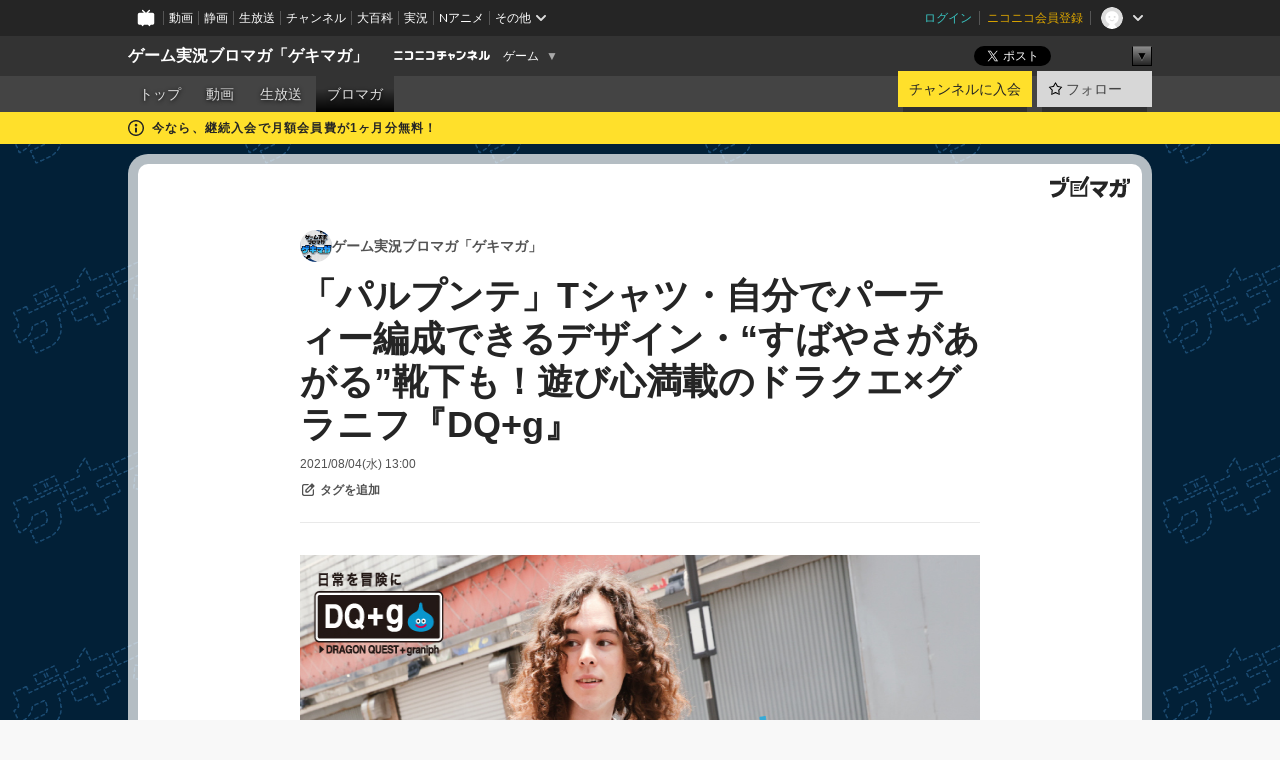

--- FILE ---
content_type: text/html; charset=UTF-8
request_url: https://ch.nicovideo.jp/gamelive/blomaga/ar2040490
body_size: 16954
content:
<!DOCTYPE HTML PUBLIC "-//W3C//DTD HTML 4.01 Transitional//EN"
"http://www.w3.org/TR/html4/loose.dtd">







<html class="webkit ">

<head>
<meta http-equiv="Content-Type" content="text/html; charset=utf-8">
<meta http-equiv="Content-Script-Type" content="text/javascript">
<meta http-equiv="Content-Style-Type" content="text/css">
<meta http-equiv="X-UA-Compatible" content="IE=edge, chrome=1">
<meta name="copyright" content="(C) DWANGO Co., Ltd.">

<title>「パルプンテ」Tシャツ・自分でパーティー編成できるデザイン・“すばやさがあがる”靴下も！遊び心満載のドラクエ×グラニフ『DQ+g』 : ゲーム実況ブロマガ「ゲキマガ」 : ゲーム実況ブロマガ「ゲキマガ」 - ニコニコチャンネル
</title>

    

                                                                                        
        <meta property="og:title" content="「パルプンテ」Tシャツ・自分でパーティー編成できるデザイン・“すばやさがあがる”靴下も！遊び心満載のドラクエ×グラニフ『DQ+g』：ゲーム実況ブロマガ「ゲキマガ」">
<meta property="og:site_name" content="ゲーム実況ブロマガ「ゲキマガ」：ブロマガ - ニコニコチャンネル">
<meta property="og:description" content=" 祝35周年、国民的RPG「ドラゴンクエスト」の世界をグラニフらしくアレンジしたコラボレーションアイテムが8月10日(火)より発売！ 「Design Tshirts Store graniph(デザインTシャツ ストア ...">
<meta property="og:url" content="https://ch.nicovideo.jp/gamelive/blomaga/ar2040490">
<meta property="og:image" content="https://img.cdn.nimg.jp/s/comch/channel-icon/original/ch2567202/5135437.jpg/512x512l_FFFFFFFF?key=e561a66378d1683cf62cba45c9bb46b3d7aac0f3c6ce110f90f0e98130c64119">
<meta property="og:type" content="article">
<meta property="fb:app_id" content="1080595878705344">
<meta name="twitter:card" content="summary">


    
            
    
                
                                
        <script type="application/ld+json">
        [{
            "@context":"http://schema.org",
            "@type":"BlogPosting",
            "mainEntityOfPage":"https://ch.nicovideo.jp/gamelive/blomaga/ar2040490",
            "headline":"「パルプンテ」Tシャツ・自分でパーティー編成できるデザイン・“すばやさがあがる”靴下も！遊び心満載のドラクエ×グラニフ『DQ+g』",
            "keywords":"ゲーム実況ブロマガ「ゲキマガ」",
            "datePublished":"2021-08-04 13:00:13",
            "dateModified":"2021-08-04 13:01:02",
            "image":{
                "@type":"ImageObject",
                "url":"https://secure-dcdn.cdn.nimg.jp/blomaga/material/channel/blog_thumbnail/ch2567202.jpg",
                "width":"240",
                "height":"320"
            },
            "description":" 祝35周年、国民的RPG「ドラゴンクエスト」の世界をグラニフらしくアレンジしたコラボレーションアイテムが8月10日(火)より発売！ 「Design Tshirts Store graniph(デザイ",
            "author":{
                "@type":"Person",
                "name":"ゲーム実況ブロマガ「ゲキマガ」",
                "url":"https://ch.nicovideo.jp/gamelive/blomaga/"
            },
            "publisher":{
                "@type":"Organization",
                "name":"ブロマガ - ニコニコチャンネル",
                "logo":{
                    "@type":"ImageObject",
                    "url":"https://secure-dcdn.cdn.nimg.jp/nicochannel/chfront/img/channel/blog/item/return_to_portal_black.png",
                    "width":"82",
                    "height":"24"
                }
            }
        }]
    </script>

        <script type="application/ld+json">
        [{
            "@context":"http://schema.org",
            "@type":"BreadcrumbList",
            "itemListElement":[
                {
                    "@type":"ListItem",
                    "position":1,
                    "item":{
                        "@id":"https://ch.nicovideo.jp/portal/blomaga",
                        "name":"ブロマガ - ニコニコチャンネル"
                    }
                },
                {
                    "@type":"ListItem",
                    "position":2,
                    "item":{
                        "@id":"https://ch.nicovideo.jp/gamelive/blomaga/",
                        "name":"ゲーム実況ブロマガ「ゲキマガ」"
                    }
                },
                {
                    "@type":"ListItem",
                    "position":3,
                    "item":{
                        "@id":"https://ch.nicovideo.jp/gamelive/blomaga/ar2040490",
                        "name":"「パルプンテ」Tシャツ・自分でパーティー編成できるデザイン・“すばやさがあがる”靴下も！遊び心満載のドラクエ×グラニフ『DQ+g』"
                    }
                }
            ]
        }]
    </script>

<script type="text/javascript">
  try {
    window.NicoGoogleTagManagerDataLayer = [];

    var data = {};

        data.user = (function () {
      var user = {};

                  user.login_status = 'not_login';
            user.member_plan_id = null;

      return user;
      })();

    data.content = (function () {
      var content = {};
      content.community_id = '2567202';
      content.ch_screen_name = 'gamelive';
      content.channel_id = 'ch2567202';
      content.ch_monthly_charge = '110';
      return content;
    })();

    window.NicoGoogleTagManagerDataLayer.push(data);
    } catch (e) {}
</script>
<!-- Google Tag Manager For Channel Access Analytics -->


    <script>(function(w,d,s,l,i){w[l]=w[l]||[];w[l].push({'gtm.start':
                new Date().getTime(),event:'gtm.js'});var f=d.getElementsByTagName(s)[0],
            j=d.createElement(s),dl=l!='dataLayer'?'&l='+l:'';j.async=true;j.src=
            'https://www.googletagmanager.com/gtm.js?id='+i+dl;f.parentNode.insertBefore(j,f);
        })(window,document,'script','NicoChannelAccessAnalyticsGtmDataLayer','GTM-K8M6VGZ');</script>


<script>
        window.NicoChannelAccessAnalyticsGtmDataLayer.push({
        'event': 'TriggerAccessAnalytics',
        'PageParameter.ChannelId': 'ch2567202',
        'PageParameter.ContentId': 'ar2040490',
        'PageParameter.ContentBillingType': 'free',
        'PageParameter.IsChannelLiveMemberFree': null,
        'PageParameter.IsChannelLivePayProgram': null,
        'PageParameter.FrontendId': 32
    });
</script>
<!-- End Google Tag Manager For Channel Access Analytics -->
<!-- Google Tag Manager -->

<script>(function(w,d,s,l,i){w[l]=w[l]||[];w[l].push({'gtm.start':new Date().getTime(),event:'gtm.js'});var f=d.getElementsByTagName(s)[0],j=d.createElement(s),dl=l!='dataLayer'?'&l='+l:'';j.async=true;j.src='https://www.googletagmanager.com/gtm.js?id='+i+dl;f.parentNode.insertBefore(j,f);})(window,document,'script','NicoGoogleTagManagerDataLayer','GTM-KXT7G5G');</script>

<!-- End Google Tag Manager -->

    <meta name="description" content=" 祝35周年、国民的RPG「ドラゴンクエスト」の世界をグラニフらしくアレンジしたコラボレーションアイテムが8月10日(火)より発売！「Design Tshirts Store graniph(デザインTシャツ ストア グラニフ)」では、2021年8月10日(火)より、スクウェア・エニックスの国民的RPG「ドラゴンクエスト」とのコラボレーションアイテムを全国のグラニフ店舗、ECサイトおよびスクウェア・エニックス オフィシャルECサイト「スクウェア・エニックス e-STORE」で販売を開始します。今年で35周年を迎えた国民的 RPG『ドラゴンクエスト』と、グラニフがコラボレーションした新レーベル『DQ+g』。「日常を冒険に」をコンセプトに、ドラゴンクエストの世界をグラニフらしくアレンジしたアイテムが登場！　装備をしてお馴染みのキャラクターたちと一緒に冒険へ出かけよう！グラニフ公式オンラインスト    ">
    
        
                                
            
        
        
        
        
        
                
        
                
        

    <meta name="referrer" content="no-referrer-when-downgrade">

                                    <link rel="canonical" href="https://ch.nicovideo.jp/gamelive/blomaga/ar2040490">


    

                        <link rel="alternate" media="only screen and (max-width: 640px)" href="https://sp.ch.nicovideo.jp/gamelive/blomaga/ar2040490" />

    <link rel="shortcut icon" href="https://ch.nicovideo.jp/favicon.ico?111206">

<link rel="stylesheet" href="https://secure-dcdn.cdn.nimg.jp/nicochannel/chfront/css/legacy-less/base.css?1769058450
">








    <link rel="alternate" type="application/rss+xml" title="ゲーム実況ブロマガ「ゲキマガ」" href="https://ch.nicovideo.jp/gamelive/blomaga/nico/feed">


    <link rel="stylesheet" href="https://secure-dcdn.cdn.nimg.jp/nicochannel/chfront/css/legacy-less/channel-channel_base.css?1769058450
">

        <style type="text/css"><!--
                section.site_body {background-color:#000000;background-image:url(https://secure-dcdn.cdn.nimg.jp/nicochannel/material/design/1969814/bg_logo.gif);background-position:left top;background-repeat:repeat;background-attachment:fixed;color:#333333;}
section.site_body a {color:#004a87;}
section.site_body a:visited {color:#4b88d1;}

div#channel-main  {background-color:#f5f4f0;background-image:url(https://secure-dcdn.cdn.nimg.jp/nicochannel/material/design/1969814/bg.png);background-position:center top;background-repeat:repeat;background-attachment:scroll;color:#333333;}
div#channel-main a {color:#004a87;}
div#channel-main a:visited {color:#4b88d1;}

    --></style>




    <link rel="stylesheet" href="https://secure-dcdn.cdn.nimg.jp/nicochannel/chfront/css/legacy-less/channel-channel_blog.css?1769058450
">
    <link rel="stylesheet" href="https://secure-dcdn.cdn.nimg.jp/nicochannel/chfront/css/channel/blog/body_style.css?1769058450
">

<link rel="stylesheet" href="https://secure-dcdn.cdn.nimg.jp/nicochannel/chfront/css/legacy-less/campaign-ticket_sale-ticket_sale.css?1769058450
">



<script>
var is_login   = false;
var is_premium = false;
var is_channel = true;
var user_is_joinable = false;
var nicopo_balance = false;
var page_code  = "article_watch"||null;
var page_id    = "ch_blomaga_article"||null;
var user       = null,
    ad_age     = null;
var community = {
    "type":"premium"
};
var channeloption = {
    "first_month_free_flag":true};
var show_danimestore_invitation = false</script>


<script src="https://secure-dcdn.cdn.nimg.jp/nicochannel/chfront/js/polyfill/closest.js"></script>

<script src="https://secure-dcdn.cdn.nimg.jp/nicochannel/chfront/js/lib/jquery/jquery-3.6.min.js"></script>
<script src="https://secure-dcdn.cdn.nimg.jp/nicochannel/chfront/js/lib/jquery/jquery-migrate.3.3.2.min.js"></script>

<script>jQuery.noConflict();</script>
<script src="https://secure-dcdn.cdn.nimg.jp/nicochannel/chfront/js/common.js?1769058450
"></script>



<script src="https://secure-dcdn.cdn.nimg.jp/nicochannel/chfront/js/lib/swfobject.js?v1.5.1"></script>


<script src="https://res.ads.nicovideo.jp/assets/js/ads2.js?ref=ch"></script>

<script src="https://secure-dcdn.cdn.nimg.jp/nicochannel/chfront/js/channel/blog/article.js?1769058450
"></script>
            <script src="https://secure-dcdn.cdn.nimg.jp/nicochannel/chfront/js/channel/blog/article_tag-memberplans.js?1769058450
"></script>
    <script src="https://secure-dcdn.cdn.nimg.jp/nicochannel/chfront/js/lib/jquery/jquery.easing.1.4.1.js"></script>





    <script src="https://secure-dcdn.cdn.nimg.jp/nicochannel/chfront/js/prevent-duplicate-transfer.js?1769058450
"></script>

<script>
    (function (w, k1, k2) {
        w[k1] = w[k1] || {};
        w[k1][k2] = w[k1][k2] || {};
        w[k1][k2]['CurrentChannel'] = {
            ChannelId: 2567202,
        };
    })(window, 'NicochFrontCoreForeignVariableBinding', 'ChFront');
</script>


</head>

<body class="
 ja  channel personal">
<!-- Google Tag Manager (noscript) -->
<noscript><iframe src="https://www.googletagmanager.com/ns.html?id=GTM-KXT7G5G" height="0" width="0" style="display:none;visibility:hidden"></iframe></noscript>
<!-- End Google Tag Manager (noscript) -->



                <div id="CommonHeader" class="c-siteCommonHeaderUnit"></div>

<!---->
<!---->


<script>
    window.onCommonHeaderReady = function(commonHeader) {
        commonHeader.mount('#CommonHeader', {
                        frontendId: 32,
            site: 'channel',
            user: {
                                isLogin: false            },
            customization: {
                nextUrl: '/gamelive/blomaga/ar2040490',
                logoutNextUrl: '/gamelive/blomaga/ar2040490',
                size: {
                    maxWidth: '1024px',
                    minWidth: '1024px'
                },
                userPanelServiceLinksLabel: 'ニコニコチャンネルメニュー',
                userPanelServiceLinks: [
                    {
                        href : '/my/purchased',
                        label: '購入したもの'
                    },
                    {
                        href : '/my/following',
                        label: '登録したチャンネル'
                    },
                    {
                        href : '/my/mail/subscribing',
                        label: '購読中のブロマガ'
                    },
                    {
                        href : '/start',
                        label: 'チャンネルを開設'
                    },
                    {
                        href : '/portal/anime',
                        label: 'アニメ'
                    },
                    {
                        href : '/portal/blomaga',
                        label: 'ブロマガ'
                    }
                ],
                helpLink: {
                    href: 'https://qa.nicovideo.jp/category/show/429?site_domain=default'
                }
            }
        });
    };
</script>
<script type="text/javascript" src="https://common-header.nimg.jp/3.0.0/pc/CommonHeaderLoader.min.js"></script>
    
        <header class="site">
                            <div id="head_cp">
    <div class="head_inner">

    <nav class="head_breadcrumb" id="head_cp_breadcrumb">
        <h1 class="channel_name"><a href="/gamelive">ゲーム実況ブロマガ「ゲキマガ」</a></h1>
        <div class="site_logo"><a href="https://ch.nicovideo.jp/"><img src="https://secure-dcdn.cdn.nimg.jp/nicochannel/chfront/img/base/niconico_channel_small.png" alt="ニコニコチャンネル"></a></div>

                                <div class="channel_category">
                <a href="/portal/game">
                    ゲーム
                </a>
                <menu class="switch_category">
                    <span class="other">▼</span>
                    <ul id="other_categories_list" style="display:none;">
                        <li ><a href="/portal/blomaga">ブロマガ</a>
<li ><a href="/portal/anime">アニメ</a>
<li ><a href="/portal/movie">映画・ドラマ</a>
<li ><a href="/portal/media">社会・言論</a>
<li ><a href="/portal/tokusatsu">特撮</a>
<li ><a href="/portal/music">音楽</a>
<li ><a href="/portal/entertainment">エンタメ</a>
<li ><a href="/portal/sports">スポーツ</a>
<li ><a href="/portal/showbiz">芸能</a>
<li ><a href="/portal/life">生活</a>
<li ><a href="/portal/politics">政治</a>
<li class="selected"><a href="/portal/game">ゲーム</a>
<li ><a href="/portal/variety">バラエティ</a>
<li ><a href="/portal/gravure">グラビア</a>
                    </ul>
                </menu>
            </div>
            <script>Ch.categoryDropdown.init();</script>
            </nav>

        <menu id="head_sns_share" class="sns_share">
        <!--SNS共有-->
        
        
                                        <div class="sns_button twitter">
            <a href="https://x.com/intent/post" class="twitter-share-button" data-count="horizontal" data-url="https://ch.nicovideo.jp/gamelive" data-text="ゲーム実況ブロマガ「ゲキマガ」 #nicoch" data-count="none" data-lang="ja">Post</a>
        </div>

        <div class="sns_button facebook">
            <iframe src="https://www.facebook.com/plugins/like.php?href=https://ch.nicovideo.jp/gamelive&locale=&app_id=227837487254498&amp;send=false&amp;layout=button&amp;width=100&amp;show_faces=false&amp;action=like&amp;colorscheme=light&amp;font&amp;height=21" scrolling="no" frameborder="0" allowTransparency="true"
            style="width:110px; height:21px"></iframe>
                    </div>

        <!--その他のSNS: hatebu gp+-->
        <div class="sns_other">
            <button class="btn_share_toggle"><span class="down">▼</span><span class="up">▲</span></button>
            <div id="head_sns_share_more">
                <ul>
                    <li class="hatebu"><a href="http://b.hatena.ne.jp/entry/s/ch.nicovideo.jp/gamelive/blomaga/ar2040490" class="hatena-bookmark-button" data-hatena-bookmark-title="ゲーム実況ブロマガ「ゲキマガ」 - ニコニコチャンネル" data-hatena-bookmark-layout="basic"><img src="https://b.st-hatena.com/images/entry-button/button-only.gif" alt="このエントリーをはてなブックマークに追加" width="20" height="20"></a>
                </ul>
            </div>
        </div>
        
        <script>
        jQuery(".btn_share_toggle").on("click",function(){
            var sns_other = jQuery(".sns_other");
            var sns_other_panel = jQuery("#head_sns_share_more");
            var target_height = sns_other_panel.find("ul").outerHeight();
            var expanded_class = "expanded";
            if(sns_other.hasClass(expanded_class)){
                //close it
                sns_other_panel.animate({"height":"0"},150);
                sns_other.removeClass(expanded_class);
            }else{
                //open it
                sns_other_panel.animate({"height":target_height},150);
                sns_other.addClass(expanded_class);
            }
        });
        </script>
        
    </menu>
    
    </div>
    </div>
    <div id="head_cp_menu">
    <div class="head_inner">
                                <nav class="current channel" id="cp_menu">
                <ul>
                                                                                                        <li class="">
                        <a href="/gamelive">トップ</a>

                                                                    <li class="">
                            <a href="/gamelive/video">動画</a>
                    
                    
                                                                    <li class="">
                            <a href="/gamelive/live">生放送</a>
                    
                                                                                                                        <li class="selected">
                            <a href="/gamelive/blomaga">ブロマガ</a>
                    
                                                    </ul>
            </nav>
                    
        <div class="user_control">
                        <div id="member_continuation_react_pc_root"></div>
            <script src="https://dcdn.cdn.nimg.jp/nicochannel/nicochfrontcore/main/Component/ChFront/Endpoint/Channel/ContinuationRank/ContinuationRankEntryPoint.js?1769058450
"></script>
            
            <div class="join_leave">
                    
    
    <div class="cell">

                                <a class="join need_login"
               href="/ch2567202/join?a=a"
               data-selector="sendGA360Event"
               data-ga-event-tag="nicoch_click_header-join-button"
            >
                                                    チャンネルに入会
                            </a>
            </div>
                                    <div class="cell">
            <a href="https://account.nicovideo.jp/login?next_url=%2Fgamelive%2Fblomaga%2Far2040490&site=channel&time=1769075360&hash_key=a6de6462"
               class="btn_follow bookmark"
               onmouseover="jQuery('#please_login').show(); return false;"
               onmouseout="jQuery('#please_login').hide(); return false;"
               data-selector="sendGA360Event"
               data-ga-event-tag="nicoch_click_header-follow-button"
            >
            <span class="labels">
                <span class="off">フォロー</span>
            </span>
            </a>
        </div>
    
            </div>
        </div>
    </div>
    </div>    
    
    
    

                                            <div class="c-headerMsgBar" data-name="firstMonthFree">
                    <div class="headerMsgContentsArea">
                        <a class="headerMsgContent" href="/gamelive/join">
                            <span class="headerMsgIcon"><svg xmlns="http://www.w3.org/2000/svg" viewBox="0 0 23 23"><path d="M11.5 0C17.851 0 23 5.149 23 11.5S17.851 23 11.5 23 0 17.851 0 11.5 5.149 0 11.5 0zm0 2a9.5 9.5 0 100 19 9.5 9.5 0 000-19zm.5 9a1 1 0 011 1v5a1 1 0 01-1 1h-1a1 1 0 01-1-1v-5a1 1 0 011-1h1zm-.5-5.5a2 2 0 110 4 2 2 0 010-4z"/></svg></span>
                            <span class="headerMsgText">今なら、継続入会で月額会員費が1ヶ月分無料！</span>
                        </a>
                    </div>
                </div>
                                    
    
        
        
    <script>

    //共有ボタンに展開イベントを割り振り
    var panel	= jQuery("#shareMenuBar"),
            trigger = jQuery("#shareMenuTrigger");
    jQuery("#shareMenuTrigger").on('click', function(event){
        if(panel.is(':visible')){
            toggleShareMenu(false);
        }else{
            toggleShareMenu(true);
        }
        return false;
    });

    //ヘッダーの初月無料プランリンクclick後に、入会プラン周りを目立たせる
    jQuery("a#first_month_free_flag").on('click', function(){
        var joinMenu = jQuery("#cp_joinmenu");
        var animateDuration = 500;
        var isScroll = Ch.smoothScroll("#cp_joinmenu", {"duration": animateDuration});
        joinMenu
            .wrapInner('<div class="cp_joinmenu_cnt"></div>')
            .append('<span class="bg_cp_joinmenu"></span>')
            .css({"position":"relative"});
        var cnt = joinMenu.find(".cp_joinmenu_cnt");
        var bg = joinMenu.find(".bg_cp_joinmenu");
        cnt.css({"position":"relative", "z-index":"1"});
        bg.css({
            "position":"absolute",
            "top":0,
            "left":0,
            "z-index":0,
            "width": joinMenu.innerWidth(),
            "height": joinMenu.innerHeight(),
            "background": "#fff",
            "opacity":"0"
        });
        setTimeout(function(){
            bg.animate({"opacity":"1"},100).animate({"opacity":"0"},1000,function(){this.remove()})
        }, animateDuration);
        if(isScroll) {return false;}
    });

    </script>
    



            

            </header>

                <section class="site_body">
            <article class="content white" data-page-id="ch_blomaga_article">
                <div class="p-channelBlogArticle">
    <div class="c-blogSignature">
    <a href="/portal/blomaga">
        <svg xmlns="http://www.w3.org/2000/svg" viewBox="0 0 80 22">
    <path d="M58.138 5.428c-.385 2.154-1.397 6.484-7.408 10.689 1.801 1.74 2.449 2.527 3.016 3.21L50.569 22v-.002c-2.166-3.066-5.79-6.317-8.238-8.12l2.773-2.443c.628.434 1.477.994 3.056 2.341 3.138-1.926 4.25-3.992 4.777-4.924H40.166V5.428h17.972ZM11.071 6.724h5.303c-.41 5.656-2.443 12.8-13.5 14.978l-1.599-3.368c9.067-1.653 10.383-6.02 11.05-9.92H0v-3.55h11.071v1.86ZM69.24 3.562c-.061.999-.103 2-.203 3.387h2.848v1.89l.856-.029c.516-.018 1.374-.047 2.133-.365v.002c.58-.242 1.011-.621 1.286-1.103v2.893c0 2.203-.163 6.918-.85 8.836-.831 2.306-2.834 2.408-3.806 2.408-.404 0-1.516-.021-3.824-.306l-.223-3.593c.77.142 1.883.347 3.056.347 1.255 0 1.538-.245 1.74-1.265.122-.611.365-4.795.365-5.367v-.98h-3.966c-1.215 7.43-5.91 10.408-7.266 11.286l-2.449-2.756c3.441-1.917 5.284-4.306 6.154-8.53h-5.182V6.95h5.546c.1-1.632.1-2.632.1-3.428l3.684.04ZM31.168 7.048h-8.67v11.691h12.699v-7.748l1.932-3.262v12.959H20.566V5.098h11.756l-1.154 1.949Z"/>
    <path d="M28.683 15.116H23.96v-1.392h4.724v1.392ZM37.656.199l1.107.667.661.818-6.296 10.628h-.002c.005-.001-1.804 1.43-1.804 1.43l-.895.708s-.362.302-.565.18c-.203-.123-.113-.59-.113-.59l.578-3.405L36.628 0l1.028.199ZM28.896 12.472h-4.937V11.08h5.173l-.236 1.392ZM29.52 9.827h-5.561V8.436h6.386l-.825 1.391ZM75.676 5.968c0 1.91-2.007 1.975-2.964 2.008v-1.42c.972-.016 1.295-.179 1.295-.766h-1.295V2.786h2.964v3.182ZM80 5.968c0 1.91-2.007 1.975-2.962 2.008v-1.42c.972-.016 1.296-.179 1.296-.766h-1.296V2.786H80v3.182ZM19.187 2.117c-.972.017-1.295.18-1.295.767h1.295v3.003h-2.963V2.704c0-1.91 2.008-1.975 2.963-2.008v1.42ZM14.863 2.117c-.972.017-1.295.18-1.295.767h1.295v3.003h-2.964V2.704C11.9.794 13.908.73 14.863.696v1.42Z"/>
</svg>
    </a>
</div>

    <div class="p-channelBlogArticle__contentsContainer">
        
        <a class="blogTitle" href="../blomaga">
                            <img src="https://secure-dcdn.cdn.nimg.jp/blomaga/material/channel/blog_thumbnail/ch2567202.jpg?1389892195" alt="ゲーム実況ブロマガ「ゲキマガ」">
                        <h4>ゲーム実況ブロマガ「ゲキマガ」</h4>
        </a>

        <div class="articleHeader">
            <h1>「パルプンテ」Tシャツ・自分でパーティー編成できるデザイン・“すばやさがあがる”靴下も！遊び心満載のドラクエ×グラニフ『DQ+g』</h1>

            <div class="c-blogArticleListMetadata">
    <span class="publishDate">2021/08/04(水) 13:00</span>

    
    </div>
            <div class="c-articleEditableTagList">
        <div class="post_tags post_tags_parameter default"
         data-channel_id="2567202"
         data-content_id="2040490"
         data-token="fd274a3367d0897c20f397cfbb747364e3fc5b7b478575e5e35e1bb0847f896e"
         data-time="1769075360"
         data-screen_name="gamelive"
    >
                                <div class="tag_not_login">
                <a class="button" href="https://account.nicovideo.jp/login?next_url=%2Fgamelive%2Fblomaga%2Far2040490&site=channel&time=1769075360&hash_key=a6de6462">
                    <svg xmlns="http://www.w3.org/2000/svg" viewBox="0 0 24 24">
    <path d="m13.76 3-2 2H6c-.55 0-1 .45-1 1v12c0 .55.45 1 1 1h12c.55 0 1-.45 1-1v-5.76l2-2V18c0 1.65-1.35 3-3 3H6c-1.65 0-3-1.35-3-3V6c0-1.65 1.35-3 3-3zm3.39-.57a1.2 1.2 0 0 1 1.7 0l2.72 2.72v-.01c.47.47.47 1.23 0 1.7l-8.8 8.8c-.22.22-.53.35-.85.35H9.2c-.66 0-1.2-.54-1.2-1.2v-2.72c0-.31.13-.61.35-.84zM10 12.41V14h1.59l5.5-5.5-1.59-1.59z"/>
</svg>
                    <strong>タグを追加</strong>
                </a>
            </div>
            </div>

    <ul class="tag_list">
                                </ul>

    <div class="tag_entry_area" style="display:none;">
        <div class="tag_entry"><input type="text" name="example3" class="tag_entry_input" autocomplete="off"></div><div class="tag_entry_btn"><button type="button" class="button"><span class="txt">登録</span></button></div><div class="tag_entry_msg"><span class='tag_add_message'>単語を空白で区切ると一度に複数のタグを登録できます。</span><span class='tag_error tag_error_no_login' style="display:none;">・タグを編集するには<a href="https://account.nicovideo.jp/login?next_url=%2Fgamelive%2Fblomaga%2Far2040490&site=channel&time=1769075360&hash_key=a6de6462">ログイン</a>してください。</span><span class='tag_error tag_error_duplicate' style="display:none;">・同じタグは複数追加できません。</span><span class='tag_error tag_error_tag_length_over' style="display:none;">・最大文字数を超えているため追加できません（全角20文字半角40文字まで）。</span><span class='tag_error tag_error_tag_count_over' style="display:none;">・タグの登録数が上限に達しているため追加できません（最大10まで）。</span><span class='tag_error tag_error_locked_tag_count_over' style="display:none;">・タグのロックは1記事あたり最大5つまでです。</span><span class='tag_error tag_error_locked' style="display:none;">・ロックされているタグは削除出来ません。</span><span class='tag_error tag_error_400' style="display:none;">・不正な操作です。</span><span class='tag_error tag_error_500' style="display:none;">・タグの追加に失敗しました。お手数をおかけしますがしばらくしてから再度お試し下さい。</span></div>
    </div>
</div>

                    </div>

        <div class="articleBody">
                            <div class="c-blogArticleBodyStyle">
                                                                    <img class="aligncenter size-full" src="https://otajo.jp/files/2021/08/50029cf80c81f737afc2774e81219091.jpg" alt="" width="800" height="565" />祝35周年、国民的RPG「ドラゴンクエスト」の世界をグラニフらしくアレンジしたコラボレーションアイテムが8月10日(火)より発売！
<img class="aligncenter size-full" src="https://otajo.jp/files/2021/08/20210810_doragon_quest_800_565.jpg" alt="" width="800" height="565" /><p>「Design Tshirts Store graniph(デザインTシャツ ストア グラニフ)」では、2021年8月10日(火)より、スクウェア・エニックスの国民的RPG「ドラゴンクエスト」とのコラボレーションアイテムを全国のグラニフ店舗、ECサイトおよびスクウェア・エニックス オフィシャルECサイト「スクウェア・エニックス e-STORE」で販売を開始します。</p>
<p>今年で35周年を迎えた国民的 RPG『ドラゴンクエスト』と、グラニフがコラボレーションした新レーベル『DQ+g』。「日常を冒険に」をコンセプトに、ドラゴンクエストの世界をグラニフらしくアレンジしたアイテムが登場！　装備をしてお馴染みのキャラクターたちと一緒に冒険へ出かけよう！</p>
<p>グラニフ公式オンラインストアでは、8月6日(金) 12:00まで予約販売を受付中です。</p>
<h3>ドラゴンクエスト×グラニフ DQ+g 特設ページ</h3>
<p>8月10日(火)発売に先駆けオープンした「DQ+g」特設ページでは、「服を装備すると、あなたのステータスが変化?!」をコンセプトにリリースされるTシャツ、シャツ、ワンピース、キッズアイテムなどのラインナップを公開しています。</p>
<img class="aligncenter size-full" src="https://otajo.jp/files/2021/08/881cca64b5d7288d2b17ee61615e8666.jpg" alt="" width="800" height="565" /><img class="aligncenter size-full" src="https://otajo.jp/files/2021/08/50029cf80c81f737afc2774e81219091.jpg" alt="" width="800" height="565" /><img class="aligncenter size-full" src="https://otajo.jp/files/2021/08/d2d74c44550468ace0b772649f35e48e.jpg" alt="" width="800" height="565" /><img class="aligncenter size-full" src="https://otajo.jp/files/2021/08/bf8921131e57ad7ddf133f0acb168e5b.jpg" alt="" width="800" height="565" /><p>それぞれのアイテムに装備すると「ステータスが変わる」ステータスタグがついていたり、ポケットの中やボタンの細工、表からは見られない隠れた部分にあるデザインなど、冒険へ出かけたくなるギミックがたくさん施されたラインナップとなっています。ぜひお手にとってお楽しみください。</p>
<p>コラボレーションアイテムの詳細やキャンペーン情報もこちらのページよりご確認ください。<br />
・ドラゴンクエスト×グラニフ DQ+g 特設ページ<br />
https://www.dqg.jp<a target="_blank" href="https://bit.ly/2TWH5fE" rel="noreferrer">［リンク］</a></p>
<h3>2021年8月10日(火)リリースアイテムラインナップ　全23種類</h3>
<img class="aligncenter size-full" src="https://otajo.jp/files/2021/08/20210810_doragon_quest_lineup01_1080_1080.jpg" alt="" width="1080" height="1080" /><p>・T シャツ:DQ+g ロゴ 2,200 円(税込) SS/S/M/L<br />
・T シャツ:ドットスライム 2,200 円(税込) SS/S/M/L<br />
・T シャツ:ふっかつのじゅもん 2,200 円(税込) SS/S/M/L<br />
・T シャツ:ドラゴンクエスト 2,200 円(税込) SS/S/M/L<br />
・T シャツ:パルプンテ 2,200 円(税込) SS/S/M/L/XL</p>
<img class="aligncenter size-full" src="https://otajo.jp/files/2021/08/377f58e74f01d70ce583601947b2c028.jpg" alt="" width="856" height="525" /><p>「ふっかつのじゅもん / Resurrection Spell」Tシャツは、フロントには、ローレシア王子、サマルトリア王子、ムーンブルク王女をドット絵でデザイン。</p>
<img class="aligncenter size-full" src="https://otajo.jp/files/2021/08/78274c2d03a66693fcfe02db7b33f9fe.jpg" alt="" width="1103" height="709" /><p>バックには「ふっかつのじゅもん」を入力するウィンドウがデザインされており、あの「ふっかつのじゅもん」が入力されています。</p>
<img class="aligncenter size-full" src="https://otajo.jp/files/2021/08/e70ce8ff39006c67c8ae34fe86b894d7.jpg" alt="" width="789" height="501" /><img class="aligncenter size-full" src="https://otajo.jp/files/2021/08/53c8863bcc05c83d3747cfddf2a7f188.jpg" alt="" width="1112" height="816" /><p>「パルプンテを　となえた / I cast Hocus Pocus」Tシャツは、バックには、魔物たちが逃げ出してしまう効果「とてつもなく　おそろしいものを　よびだして　しまった！まもののむれは　にげだした！」が蓄光プリントされています。</p>
<img class="aligncenter size-full" src="https://otajo.jp/files/2021/08/cf71fb2dae09a89d4e5112a7873ca6d7.jpg" alt="" width="1131" height="787" /><p>鳥山明先生が描いた『ドラゴンクエスト』１作目パッケージイラストをデザインした「ドラゴンクエスト パッケージイラスト/ Package illustration of DRAGON QUEST」Tシャツも。</p>
<img class="aligncenter size-full" src="https://otajo.jp/files/2021/08/d4711f14e3f6803687940ca001cb1923.jpg" alt="" width="973" height="777" /><p>バックにはゲームスタート時のステータスと、主人公のなまえ入力画面がデザインされており、冒険のはじまりを感じさせてくれる1枚です。</p>
<img class="aligncenter size-full" src="https://otajo.jp/files/2021/08/20210810_doragon_quest_lineup02_1080_1080.jpg" alt="" width="1080" height="1080" /><p>・T シャツ:カラフル スライム パターン 2,200 円(税込) SS/S/M/L/XL<br />
・T シャツ:メタルスライム 2,200 円(税込) SS/S/M/L/XL<br />
・T シャツ:ロンダルキアへのどうくつ 3,300 円(税込) S/M/L/XL<br />
・T シャツ:りゅうおう 3,300 円(税込) S/M/L/XL<br />
・T シャツ:パーティー 3,300 円(税込) S/M/L/XL<br />
・T シャツ:モンスター パターン 3,300 円(税込) S/M/L/XL</p>
<img class="aligncenter size-full" src="https://otajo.jp/files/2021/08/c5b917eb9a11bb308b029dc9be41aaf3.jpg" alt="" width="1065" height="837" /><p>「パーティー / Partyl」Tシャツは、アイロンで接着出来る仲間たちのワッペンが付属！　勇者と共に戦う仲間たち（刺繍ワッペン）を自分で決められるデザインになっています。</p>
<img class="aligncenter size-full" src="https://otajo.jp/files/2021/08/8446cde0f698f4e9cff5c1acc9d9234e.jpg" alt="" width="1138" height="815" /><p>戦士、武闘家、魔法使い、僧侶、賢者、商人、遊び人の中からあなたは誰と冒険に行く！？　バランスを考えて「みんながんばれ」。</p>
<img class="aligncenter size-full" src="https://otajo.jp/files/2021/08/20210810_doragon_quest_lineup03_1080_1080.jpg" alt="" width="1080" height="1080" /><p>・シャツ:スライム パターン 7,150 円(税込) S/M/L<br />
・シャツ:ボス パターン 7,150 円(税込) S/M/L</p>
<img class="aligncenter size-full" src="https://otajo.jp/files/2021/08/20210810_doragon_quest_lineup04_1080_1080.jpg" alt="" width="1080" height="1080" /><p>・くつした:スライム パターン 660 円(税込) S(23-25cm)/M(25-27cm)<br />
・くつした:はぐれメタル パターン 660 円(税込) S(23-25cm)/M(25-27cm)<br />
・くつした:せかいの はんぶんを やろう 660 円(税込) S(23-25cm)/M(25-27cm)</p>
<img class="aligncenter size-full" src="https://otajo.jp/files/2021/08/b759809b276e9b02204c63b387894eeb.jpg" alt="" width="1097" height="729" /><p>すばやさが高い、はぐれメタルの靴下を装備すれば「すばやく」走れるようになれるかも？！</p>
<img class="aligncenter size-full" src="https://otajo.jp/files/2021/08/20210810_doragon_quest_lineup05_1080_1080.jpg" alt="" width="1080" height="1080" /><p>・ワンピース:勇者 3,300 円(税込) ladies F<br />
・ワンピース:メタルスライム 3,300 円(税込) ladies F</p>
<img class="aligncenter size-full" src="https://otajo.jp/files/2021/08/20210810_doragon_quest_lineup06_1080_1080.jpg" alt="" width="1080" height="1080" /><p>・キッズ T シャツ:DQ+g ロゴ 2,200 円(税込) 90/100/110/120/130/140cm<br />
・キッズ T シャツ:ドラゴンクエスト 2,200 円(税込) 90/100/110/120/130/140cm)<br />
・キッズ T シャツ:モンスター ポケット 2,200 円(税込) 90/100/110/120/130/140cm<br />
・キッズ T シャツ:ホイミスライム 2,200 円(税込) 90/100/110/120/130/140cm<br />
・キッズ T シャツ:スライムぴぴぴ 2,200 円(税込) 90/100/110/120/130/140cm</p>
<p>グラニフ公式 YouTube「グラプラチャンネル」では、リリースアイテムやコラボレーションデザインについて詳しく紹介しています。こちらもぜひご覧ください。</p>
<p>「グラプラチャンネル」<br />
https://youtu.be/Q7jKpvIjcaQ</p>
<h3>購入特典も！</h3>
<p>■共通特典<br />
グラニフ国内店舗、グラニフ公式オンラインストア、またはスクウェア・エニックス e-STORE にて、コラボレーション アイテムをご購入の方に先着で、オリジナルショッパーをプレゼント。</p>
<img class="aligncenter size-full" src="https://otajo.jp/files/2021/08/dag_box.jpg" alt="" width="800" height="450" /><p>■グラニフ限定特典<br />
グラニフ国内店舗、グラニフ公式オンラインストアにて、一度のお会計で2点以上ご購入の方に、特製 BOX をプレゼントします。(予約販売期間中にご購入された方も特典対象とさせていただきます。)</p>
<p>■スクウェア・エニックス e-STORE 限定特典<br />
スクウェア・エニックス e-STORE にて、コラボレーション アイテムを 1 点ご購入毎に「DQ+g オリジナルステッカー」を先着で1枚プレゼントします。<br />
※グラニフでの購入特典は、グラニフ国内店舗、グラニフ公式オンラインストアのみとさせていただきます。<br />
その他外部 EC モール等では実施いたしておりません。<br />
※予約販売期間中にご購入された方も特典対象とさせていただきます。<br />
※各国内店舗、オンラインストアの特典準備数には限りがございます。<br />
※予告なくサービスの終了、変更を行う場合がございます。予めご了承ください。</p>
<p>取り扱い店舗<br />
グラニフ公式オンラインストア:https://www.graniph.com<br />
グラニフ国内店舗<br />
スクウェア・エニックス e-STORE:https://store.jp.square-enix.com/<br />
スクウェア・エニックス オフィシャルショップ<br />
※販売店舗により入荷状況・販売開始時間が異なります。</p>
<p>（C）ARMOR PROJECT/BIRD STUDIO/SQUARE ENIX All Rights Reserved.</p>
<p></p><center><div></div>
<p></p></center>

                                                                                <div class="rssReference">RSS情報：https://getnews.jp/archives/3070217</div>
                                                            </div>
                    </div>

        
        <div class="c-blogArticleReactionButtons">
        <ul class="shareToSns" aria-disabled="false">
        <li>
            <div class="sns_button twitter">
                <a href="https://x.com/intent/post"
                   class="twitter-share-button"
                   data-show-count="false"
                   data-lang="ja"
                   data-text="「パルプンテ」Tシャツ・自分でパーティー編成できるデザイン・“すばやさがあがる”靴下も！遊び心満載の..."
                   data-hashtags="blomaga"
                >
                                        ポスト
                </a>
            </div>
        </li>
        <li>
            
                <script>
                    (function(d, s, id) {
                        var js, fjs = d.getElementsByTagName(s)[0];
                        if (d.getElementById(id)) return;
                        js = d.createElement(s); js.id = id;
                        js.src = "https://connect.facebook.net/ja_JP/sdk.js#xfbml=1&version=v3.0";
                        fjs.parentNode.insertBefore(js, fjs);
                    }(document, 'script', 'facebook-jssdk'));
                </script>
            
            <a class="fb-share-button" data-layout="button">シェア</a>
        </li>
        <li>
            <a href="https://b.hatena.ne.jp/entry/" class="hatena-bookmark-button" data-hatena-bookmark-layout="basic-label" data-hatena-bookmark-lang="ja">
                                <img
                    src="https://b.st-hatena.com/images/v4/public/entry-button/button-only@2x.png"
                    alt="このエントリーをはてなブックマークに追加"
                    width="20" height="20"
                    style="border: none;"
                >
            </a>
        </li>
    </ul>
    <div class="reportViolations">
        <a href="/report/ar2040490?channel=ch2567202">
            <svg xmlns="http://www.w3.org/2000/svg" viewBox="0 0 24 24">
                <path d="M19 21H5c-.55 0-1-.45-1-1s.45-1 1-1h14c.55 0 1 .45 1 1s-.45 1-1 1ZM12 3c-.55 0-1 .45-1 1v2c0 .55.45 1 1 1s1-.45 1-1V4c0-.55-.45-1-1-1ZM18.71 4.29a.996.996 0 0 0-1.41 0L15.89 5.7a.996.996 0 0 0 .71 1.7c.26 0 .51-.1.71-.29l1.41-1.41a.996.996 0 0 0 0-1.41h-.01ZM6.71 4.29A.996.996 0 1 0 5.3 5.7l1.41 1.41c.2.2.45.29.71.29.26 0 .51-.1.71-.29a.996.996 0 0 0 0-1.41L6.72 4.29h-.01ZM18.23 10.63A3.01 3.01 0 0 0 15.25 8H8.73a3.01 3.01 0 0 0-2.98 2.63l-.76 6.03c-.04.34.06.68.29.94.23.26.55.4.9.4h11.6c.34 0 .67-.15.9-.4.23-.26.33-.6.29-.95l-.76-6.02h.02ZM14.5 14.8c0 .16-.18.26-.31.16l-2.15-1.49-2.22 1.49c-.13.09-.31 0-.31-.17V11.2c0-.16.18-.26.31-.17l2.22 1.49 2.15-1.49c.13-.09.31 0 .31.16v3.61Z"/>
            </svg>
            <span>違反報告</span>
        </a>
    </div>
    </div>

        <div class="articlePager">
            <p class="older">
                <a href="ar2039181" aria-disabled="false">
                    <svg xmlns="http://www.w3.org/2000/svg" viewBox="0 0 24 24">
    <path d="M10 18.25c-.32 0-.64-.12-.88-.37a1.25 1.25 0 0 1 0-1.77l4.12-4.12-4.12-4.12a1.25 1.25 0 0 1 0-1.77 1.25 1.25 0 0 1 1.77 0l5 5c.49.49.49 1.28 0 1.77l-5 5c-.24.24-.56.37-.88.37l-.01.01Z"/>
</svg>
                    <span>
                                                    <small>2021/07/29(木) 19:30</small>
                            <strong>「ウマ娘プリティーダービー」に水着姿のスペシャルウィークとマルゼンスキー登場！　「あの娘が水着に着替えたら　ウマ娘夏物語」も開催</strong>
                                            </span>
                </a>
            </p>
            <p class="newer">
                <a href="ar2040527" aria-disabled="false">
                    <span>
                                                    <small>2021/08/04(水) 16:00</small>
                            <strong>「アイマス」シリーズ最新作情報！ プロジェクトルミナスの新曲MVも公開</strong>
                                            </span>
                    <svg xmlns="http://www.w3.org/2000/svg" viewBox="0 0 24 24">
    <path d="M10 18.25c-.32 0-.64-.12-.88-.37a1.25 1.25 0 0 1 0-1.77l4.12-4.12-4.12-4.12a1.25 1.25 0 0 1 0-1.77 1.25 1.25 0 0 1 1.77 0l5 5c.49.49.49 1.28 0 1.77l-5 5c-.24.24-.56.37-.88.37l-.01.01Z"/>
</svg>
                </a>
            </p>
        </div>

                    <div class="newArrivals">
                <h3>新着記事</h3>
                <ul>
                                            <li>
                            <a href="ar1866973">
                                グランブルーファンタジーヴァーサス 定例対戦会｢プレミアムマンデー｣開催決定！！
                            </a>
                            <small>72ヶ月前</small>
                        </li>
                                            <li>
                            <a href="ar1755398">
                                はげたま100回記念　AKRACINGゲーミングチェア争奪戦　ルール，参加方法
                            </a>
                            <small>82ヶ月前</small>
                        </li>
                                            <li>
                            <a href="ar1221337">
                                クトゥルフ神話TRPG『リアルホラー実況　人狼森の謎』プレイヤーシート
                            </a>
                            <small>107ヶ月前</small>
                        </li>
                                            <li>
                            <a href="ar1144598">
                                【プレゼント企画】Shadowverseはげたまカップ【リアルカードパック】
                            </a>
                            <small>111ヶ月前</small>
                        </li>
                                            <li>
                            <a href="ar1115405">
                                【BBCF発売記念】半熟GAMERS～かずのこのたまご【オンラインミニトーナメント】～ #42
                            </a>
                            <small>113ヶ月前</small>
                        </li>
                                    </ul>
                <p>
                    <a href="../blomaga">記事一覧</a>
                </p>
            </div>
        
        <div class="authorInformation">
            <div class="blog">
                                    <div class="thumbnail">
                        <img src="https://secure-dcdn.cdn.nimg.jp/blomaga/material/channel/blog_thumbnail/ch2567202.jpg?1389892195" alt="ゲーム実況ブロマガ「ゲキマガ」">
                    </div>
                                <div class="metadata">
                    <div class="header">
                        <h3>ゲーム実況ブロマガ「ゲキマガ」</h3>
                                                    <div class="followButton">
                                                                <div class="join_leave">
                                                    <div class="cell">
            <a href="https://account.nicovideo.jp/login?next_url=%2Fgamelive%2Fblomaga%2Far2040490&site=channel&time=1769075360&hash_key=a6de6462"
               class="btn_follow bookmark"
               onmouseover="jQuery('#please_login').show(); return false;"
               onmouseout="jQuery('#please_login').hide(); return false;"
               data-selector="sendGA360Event"
               data-ga-event-tag="nicoch_click_header-follow-button"
            >
            <span class="labels">
                <span class="off">フォロー</span>
            </span>
            </a>
        </div>
    
                                </div>
                            </div>
                                            </div>
                    <div class="description">
                        <p>ゲームの新しい楽しみ方「ゲーム実況」を追求し、そのフィールドで活躍するゲーム実況者さんの今を伝えます</p>
                    </div>
                    <div class="c-blogDistributionRequirements">
    <strong>メール配信：あり</strong><strong>更新頻度：だいたい毎日</strong><span>※メール配信はチャンネルの月額会員限定です</span>
</div>
                </div>
            </div>
            <div class="author">
                                    <div class="thumbnail">
                        <img src="https://secure-dcdn.cdn.nimg.jp/blomaga/material/channel/blog_author/ch2567202.jpg?1389892195" alt="ゲキマガ編集部">
                    </div>
                                <div class="metadata">
                    <div class="header">
                        <h3>ゲキマガ編集部</h3>
                    </div>
                    <div class="description">
                        <p>ゲームの新しい遊び方を追求したいということでつくられた編集部です。よろしくお願いします。</p>
                    </div>
                </div>
            </div>
        </div>

                                <hr class="c-divider" id="commentAreaTarget">
            <div class="c-blogArticleComment">
    <div id="comment_area">
                
        <!-- ↓返信元コメント(popupで出る返信コメントのテンプレとなる要素)↓ -->
        <div class="tooltip display_type" id="comment_template">
            <div class="tooltip_overlay" id="tooltip_overlay" onclick="BlogCmtBack.registHide()"></div>
            <div class="tooltipBody">
                <span class="tooltipAngle"><span class="tooltipAngleInner"></span></span>
                <div id="comment_replay_body"
                     class="c-channelBlomagaPartsComment c-channelBlomagaPartsComment--toolTipPreview"
                ></div>
            </div>
        </div>
        <!-- ↑返信元コメント↑ -->
        <div class="comment_user"></div>        <!-- ↓コメント↓ -->
                                    
                
        
        <!-- ↓コメント投稿・削除後のメッセージ↓ -->
                        <!-- ↑コメント投稿・削除後のメッセージ↑ -->

        <form action="/gamelive/blomaga/ar2040490/comment/regist" method="POST" name="frmG">
            <div class="commentHeader" id="comment_input">
                <h3>
                    <svg xmlns="http://www.w3.org/2000/svg" viewBox="0 0 24 24">
    <path d="m13.76 3-2 2H6c-.55 0-1 .45-1 1v12c0 .55.45 1 1 1h12c.55 0 1-.45 1-1v-5.76l2-2V18c0 1.65-1.35 3-3 3H6c-1.65 0-3-1.35-3-3V6c0-1.65 1.35-3 3-3zm3.39-.57a1.2 1.2 0 0 1 1.7 0l2.72 2.72v-.01c.47.47.47 1.23 0 1.7l-8.8 8.8c-.22.22-.53.35-.85.35H9.2c-.66 0-1.2-.54-1.2-1.2v-2.72c0-.31.13-.61.35-.84zM10 12.41V14h1.59l5.5-5.5-1.59-1.59z"/>
</svg>
                    <span>コメントを書く</span>
                </h3>
            </div>

            <div class="inline_block">
                                                                        <input name="comment_regist_csrf_token" type="hidden" value="e00c947ca67d937b6b29ddb3a10ff8ec8bddeb74"/>
                    <input name="comment_regist_csrf_time" type="hidden" value="1769075360"/>
                                                                    <div class="form_comment_ng">
                            <div class="form_comment_txt_ngmsg">
                                コメントをするには<span class="accentuate"><a href="https://account.nicovideo.jp/login?next_url=%2Fgamelive%2Fblomaga%2Far2040490&site=channel&time=1769075360&hash_key=a6de6462">ログイン</a>して下さい。</span>
                            </div>
                        </div>
                        <textarea class="c-formTextarea" length="0-1000" rows="3" name="body" id="form_comment_txt" aria-disabled="true"></textarea>
                                        <div id="reply_quote" style="display:none;">
                        <div id="reply_quote_title">以下のコメントに対して返信します</div>
                        <div class="body"></div>
                    </div>
                    <div class="comment_post_btn_area">
                        <div class="comment_post_btn">
                                                                                            <button class="done comment_post_btn_img_off" disabled="disabled">コメントする</button>
                                                    </div>
                                            </div>
                            </div><!-- #comment_field -->
        </form>

    </div>
    <!-- // -->
</div>
            </div>
</div>
            </article>
        </section>
    
        <footer class="c-footer">
            

    
                                                
        
                                    <aside id="pc_ch_blomaga_eachtop_728x90_south" class="ads_nicovideo ads_footer size_728x90"></aside>
            <script>
                new Ads.Advertisement({ zone: 354 }).set('pc_ch_blomaga_eachtop_728x90_south');
            </script>
        
    


                <div class="c-footerCp">
    <div class="c-footerCp__container">
        <div class="c-footerCp__container__overview">
            <div class="c-footerCp__container__overview__symbolImage">
                <a href="/ch2567202">
                    <img src="https://secure-dcdn.cdn.nimg.jp/comch/channel-icon/128x128/ch2567202.jpg?1700101864" alt="ゲーム実況ブロマガ「ゲキマガ」">
                </a>
            </div>
            <div class="c-footerCp__container__overview__detail">
                <h3>ゲーム実況ブロマガ「ゲキマガ」</h3>
                <small>提供：東京産業新聞社</small>
                <ul>
                                            <li>
                            <a href="javascript:void(0);"
                               onclick="window.open('/blogparts/ch2567202', 'ch_blogparts_popup', 'scrollbars=yes,resizable=yes,width=600,height=560');"
                            >
                                貼り付けタグを取得する
                            </a>
                        </li>
                                                                <li><a href="https://ch.nicovideo.jp/letter/ch2567202">ご意見・ご要望はこちら</a></li>
                                    </ul>
                                <dl>
                    <dt>説明文</dt>
                    <dd>
                        <span>ゲーム実況者出演の生放送と最新ゲーム
ニュースをお届けします。</span>
                    </dd>
                </dl>

                                <div class="nAnimeLink">
                    <script
                        type="text/x-template"
                        data-wktk-id="watch-portal-link"
                        data-wktk-name="watch-portal-link"
                        data-wktk-selector=".nAnimeLink"
                    >
                        
                        <div class="nAnimeLink__container">
                            <h3>ポータルサイトリンク</h3>
                            <ul>
                                <li><a href="{{items.[0].values.portalFirstLink.context}}?from=ch_article_2567202" target="_blank">{{items.[0].values.portalFirstText.context}}</a>
                                </li>
                                <li><a href="{{items.[0].values.portalSecondLink.context}}?from=ch_article_2567202" target="_blank">{{items.[0].values.portalSecondText.context}}</a>
                                </li>
                                <li><a href="{{items.[0].values.portalThirdLink.context}}?from=ch_article_2567202" target="_blank">{{items.[0].values.portalThirdText.context}}</a>
                                </li>
                            </ul>
                        </div>
                        
                    </script>
                </div>
            </div>
        </div>

        <div class="c-footerCp__container__joinMenu">
                                                                                                                                                <div class="c-footerCp__container__joinMenu__join">
                                <a href="/ch2567202/join?a=a"
                                   data-selector="sendGA360Event"
                                   data-ga-event-tag="nicoch_click_footer-join-button"
                                >
                                                                                                                チャンネルに入会
                                                                    </a>
                            </div>
                                                                                                                        <div class="c-footerCp__container__joinMenu__firstMonthFree">
                            <a href="https://qa.nicovideo.jp/faq/show/566?site_domain=default" target="_blank">継続入会で1ヶ月分が無料</a>
                        </div>
                                                        </div>
    </div>
</div>
    
        <div class="c-footer__common">
        <div class="c-footer__common__menu">
            <nav>
                <h3>総合</h3>
                <div>
                    <ul>
                        <li><a href="https://ch.nicovideo.jp/">ニコニコチャンネル トップ</a></li>
                        <li><a href="/static/rule.html">利用規約</a></li>
                        <li><a href="/static/tokutei.html">特定商取引法の表示</a></li>
                        <li><a href="https://qa.nicovideo.jp/category/show/429?site_domain=default">ヘルプ</a></li>
                        <li><a href="http://dwango.co.jp/" target="_blank">運営会社</a></li>
                    </ul>
                </div>
            </nav>
            <nav>
                <h3>カテゴリとポータル</h3>
                <div>
                    <ul>
                        <li><a href="https://ch.nicovideo.jp/portal/blomaga">ブロマガ</a></li>
                        <li><a href="https://ch.nicovideo.jp/portal/anime">アニメ</a></li>
                        <li><a href="https://ch.nicovideo.jp/portal/movie">映画・ドラマ</a></li>
                        <li><a href="https://ch.nicovideo.jp/portal/media">社会・言論</a></li>
                        <li><a href="https://ch.nicovideo.jp/portal/tokusatsu">特撮</a></li>
                        <li><a href="https://ch.nicovideo.jp/portal/music">音楽</a></li>
                        <li><a href="https://ch.nicovideo.jp/portal/entertainment">エンタメ</a></li>
                    </ul>
                    <ul>
                        <li><a href="https://ch.nicovideo.jp/portal/sports">スポーツ</a></li>
                        <li><a href="https://ch.nicovideo.jp/portal/showbiz">芸能</a></li>
                        <li><a href="https://ch.nicovideo.jp/portal/life">生活</a></li>
                        <li><a href="https://ch.nicovideo.jp/portal/politics">政治</a></li>
                        <li><a href="https://ch.nicovideo.jp/portal/game">ゲーム</a></li>
                        <li><a href="https://ch.nicovideo.jp/portal/variety">バラエティ</a></li>
                        <li><a href="https://ch.nicovideo.jp/portal/gravure">グラビア</a></li>
                    </ul>
                </div>
            </nav>
            <nav>
                <h3>アカウント</h3>
                <div>
                    <ul>
                                                    <li><a href="https://account.nicovideo.jp/register">アカウント新規登録</a></li>
                            <li><a href="https://account.nicovideo.jp/login?next_url=%2Fgamelive%2Fblomaga%2Far2040490&site=channel&time=1769075360&hash_key=a6de6462">ログインページ</a></li>
                                            </ul>
                </div>
            </nav>
            <nav>
                <h3>開設／お問い合わせ</h3>
                <div>
                    <ul>
                        <li><a href="https://ch.nicovideo.jp/start">チャンネルを開設する</a></li>
                        <li><a href="https://qa.nicovideo.jp/faq/show/5008?site_domain=default">ニコニコへのご意見・ご要望</a></li>
                        <li><a href="http://site.nicovideo.jp/sales_ads">広告出稿に関するお問い合わせ</a></li>
                    </ul>
                </div>
            </nav>
        </div>

                
        <div class="c-footer__common__copyright">
            <a href="http://dwango.co.jp/" target="_blank">&copy; DWANGO Co., Ltd.</a>
        </div>
    </div>
</footer>

            
        <div class="nicoch_notifybar" style="display:none">
    <h6 class="title"></h6>
    <div class="body"></div>
    <span class="close">&times;</span>
</div>

        
<script src="https://platform.twitter.com/widgets.js" defer async></script>
<script src="https://b.st-hatena.com/js/bookmark_button.js" defer async></script>
<div id="fb-root"></div>

<script>
if (parent != window) {
    var allowed = false;

    document.addEventListener('click', function(e) {
        if (!allowed) {
            e.stopPropagation();
            e.preventDefault();
        }
    }, true);

    window.addEventListener('message', function(e) {
        if (e.origin == 'https://ch.nicovideo.jp/') {
            allowed = true;
        }
    }, true);
}
</script>

    <script src="https://secure-dcdn.cdn.nimg.jp/nicochannel/chfront/js/channel/member-plan-description-tooltip.js?1769058450
"></script>


<script>

    var sendGaAndGa360Event = function (e) {
        var el = e.currentTarget;
        var eventTag = el.hasAttribute('data-ga-event-tag') ? el.getAttribute('data-ga-event-tag') : '';

        var isDebug = cookie('ch_debug') || false;
        if (eventTag === '') {
            if (isDebug) {
                console.log('GAイベントパラメーターのいずれかが未設定です。イベントは送信されません');
                console.log({eventTag: eventTag});
            }
            return true;
        }

        NicoGoogleTagManagerDataLayer.push({'event': eventTag});
    };

    Array.prototype.forEach.call(document.querySelectorAll('[data-selector="sendGA360Event"]'), function(gaNodeList) {
        gaNodeList.addEventListener("click", sendGaAndGa360Event);
    });

</script>


</body>
</html>
